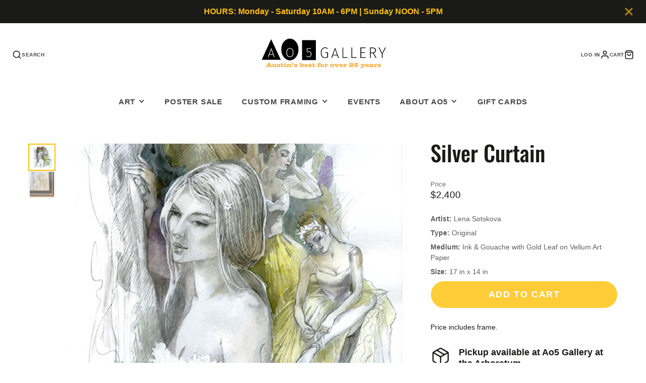

--- FILE ---
content_type: text/css
request_url: https://ao5gallery.com/cdn/shop/t/37/assets/core.css?v=148270668477665002591744511714
body_size: 974
content:
/** Shopify CDN: Minification failed

Line 540:29 Expected "}" to go with "{"

**/
.stretched-link {
    width: 100%;
    height: 100%;
    top: 0;
    left: 0;
    position: absolute;
}

*,
*::before,
*::after {
    box-sizing: border-box;
}

:root {
    font-size: var(--font-size-base);
}

@media (prefers-reduced-motion: no-preference) {
    :root {
        scroll-behavior: smooth;
    }
}

body {
    margin: 0;
    font-family: var(--font-body-family);
    font-size: var(--font-size-base);
    font-weight: var(--font-body-weight);
    line-height: var(--line-height-base);
    color: rgba(var(--color-text), 1);
    background-color: rgba(var(--color-background), 1);
    -webkit-text-size-adjust: 100%;
    -webkit-tap-highlight-color: rgba(0, 0, 0, 0);
}

hr {
    margin: var(--spacer) 0;
    color: inherit;
    background-color: currentColor;
    border: 0;
    opacity: 0.25;
    height: 1px;
}

iframe {
    border: 0;
}

[hidden] {
    display: none !important;
}

.stretched-link {
    width: 100%;
    height: 100%;
    top: 0;
    left: 0;
    position: absolute;
}

h6, h5, h4, h3, h2, .h2, h1 {
    margin-top: 0;
    margin-bottom: var(--spacer-50);
    font-weight: var(--font-body-weight-bold);
    line-height: 1.2;
}

h1 {
    font-size: calc(var(--font-size-base) * 2.5);
}

h2, .h2 {
    font-size: calc(var(--font-size-base) * 2);
}

h3 {
    font-size: calc(var(--font-size-base) * 1.75);
}

h4 {
    font-size: calc(var(--font-size-base) * 1.5);
}

h5 {
    font-size: calc(var(--font-size-base) * 1.25);
}

h6 {
    font-size: calc(var(--font-size-base) * 1);
}

p {
    margin-top: 0;
    margin-bottom: var(--spacer);
}

abbr[title],
abbr[data-bs-original-title] {
    text-decoration: underline dotted;
    cursor: help;
    text-decoration-skip-ink: none;
}

address {
    margin-bottom: var(--spacer);
    font-style: normal;
    line-height: inherit;
}

blockquote {
    margin: 0 0 var(--spacer);
}

b,
strong {
    font-weight: var(--font-body-weight-bold);
}

small {
    font-size: calc(var(--font-size-base) * 0.875);
}

a {
    color: rgb(var(--color-link));
}

a:hover {
    color: rgb(var(--color-link));
}

a:not([href]):not([class]), a:not([href]):not([class]):hover {
    color: inherit;
    text-decoration: none;
}

.stretched-link {
    width: 100%;
    height: 100%;
    top: 0;
    left: 0;
    position: absolute;
}

ol,
ul {
    padding-left: calc(var(--spacer) * 2);
}

ol,
ul,
dl {
    margin-top: 0;
    margin-bottom: var(--spacer);
}

ol ol,
ul ul,
ol ul,
ul ol {
    margin-bottom: 0;
}

dt {
    font-weight: var(--font-body-weight-bold);
}

dd {
    margin-bottom: calc(var(--spacer) * 0.5);
    margin-left: 0;
}

.stretched-link {
    width: 100%;
    height: 100%;
    top: 0;
    left: 0;
    position: absolute;
}

.\#section.\@spaced.\@color-scheme\:default {
    margin-top: 4.5rem;
    margin-bottom: 4.5rem;
}

.\#section.\@spaced:not(.\@color-scheme\:default) {
    padding-top: 4.5rem;
    padding-bottom: 4.5rem;
}

.\#section.\@bg\:alt {
    background-color: #f2f2f2;
}

.\#section.\@bg\:dark {
    background-color: #1a1a1a;
}

.\#section.\@bg\:primary {
    background-color: rgb(var(--color-base-accent-1));
}

.\#section.\@color-scheme\:default {
    color: rgba(var(--color-text), 1);
    background-color: rgba(var(--color-background), 1);
}

.\#section.\@color-scheme\:alt {
    color: rgba(var(--color-text), 1);
    background-color: rgba(var(--color-alt-background), 1);
}

.\#section.\@color-scheme\:invert {
    color: rgba(var(--color-background), 1);
    background-color: rgba(var(--color-text), 1);
}

.\#section.\@color-scheme\:accent {
    color: rgba(var(--color-accent-c), 1);
    background-color: rgba(var(--color-accent), 1);
}

.\#section-header {
    padding-left: 3rem;
    padding-right: 3rem;
    margin-bottom: calc(var(--spacer) * 3);
}

.\#section-header .\#hero {
    margin: 0;
    width: 100%;
}

.\#section-header .\#section-button {
    margin-top: 1rem;
    padding: 0;
}

@media (min-width: 992px) {
    .\#section-header.\@side-button {
        display: flex;
        justify-content: space-between;
        align-items: flex-end;
    }

    .\#section-header.\@side-button .\#section-button {
        flex-shrink: 0;
    }
}

.\#section-button {
    --text-align: var(--section-button-align, center);
    margin-top: calc(var(--spacer) * 2.5);
    padding-left: 3rem;
    padding-right: 3rem;
    text-align: var(--text-align);
}

table {
    caption-side: bottom;
    border-collapse: collapse;
}

th {
    text-align: inherit;
    text-align: -webkit-match-parent;
}

thead,
tbody,
tfoot,
tr,
td,
th {
    border-color: inherit;
    border-style: solid;
    border-width: 0;
}

.hide-loading {
    display: none;
}

.strip-link {
    text-decoration: none;
    color: inherit;
}

.strip-link:hover {
    text-decoration: none;
    color: inherit;
}

.flex, .flex-between-center, .flex-center {
    display: flex;
}

.flex-center {
    justify-content: center;
    align-items: center;
}

.flex-between-center {
    justify-content: space-between;
    align-items: center;
}

.block, .stretched-link {
    display: block;
}

.stretched-link {
    z-index: 20;
}

.text-center {
    text-align: center;
}

.text-center {
    text-align: center;
}

.text-left {
    text-align: left;
}

.text-right {
    text-align: right;
}

.visually-hidden {
    position: absolute !important;
    overflow: hidden;
    width: 1px;
    height: 1px;
    margin: -1px;
    padding: 0;
    border: 0;
    clip: rect(0 0 0 0);
    word-wrap: normal !important;
}

@media (max-width: 991px) {
    .mobile-visually-hidden {
        position: absolute !important;
        overflow: hidden;
        width: 1px;
        height: 1px;
        margin: -1px;
        padding: 0;
        border: 0;
        clip: rect(0 0 0 0);
        word-wrap: normal !important;
    }
}

@media (min-width: 992px) {
    .desktop-visually-hidden {
        position: absolute !important;
        overflow: hidden;
        width: 1px;
        height: 1px;
        margin: -1px;
        padding: 0;
        border: 0;
        clip: rect(0 0 0 0);
        word-wrap: normal !important;
    }
}

.list-unstyled {
    list-style: none;
    margin: 0;
    padding: 0;
}

.details-reset > summary {
    list-style: none;
    cursor: pointer;
}

.details-reset > summary::marker {
    display: none;
}

.details-reset > summary::-webkit-details-marker {
    display: none;
}

.\#icon {
    color: inherit;
    fill: currentColor;
    width: calc(var(--spacer) * 1.7);
    height: calc(var(--spacer) * 1.7);
    stroke-width: 1.5;
    vertical-align: top;
}

.\#list.\@unstyled {
    list-style: none;
    margin: 0;
    padding: 0;
}

.\#list.\@horizontal.\@spacing\:100 > li:not(:last-child) {
    margin-right: calc(var(--spacer) * 1);
}

.\#list.\@horizontal.\@spacing\:50 > li:not(:last-child) {
    margin-right: calc(var(--spacer) * 0.5);
}

.\#list.\@horizontal.\@spacing\:30 > li:not(:last-child) {
    margin-right: calc(var(--spacer) * 0.3);
}

.\#list.\@horizontal > li {
    display: inline-block;
}

.list-unstyled {
    list-style: none;
    margin: 0;
    padding: 0;
}

.uppercase {
    text-transform: uppercase;
}

.bold {
    font-weight: var(--font-body-weight-bold);
}

.padded {
    padding-left: calc(var(--spacer) * 3.5);
    padding-right: calc(var(--spacer) * 3.5);
    padding-top: calc(var(--spacer) * 3);
    padding-bottom: calc(var(--spacer) * 3);
}

.m0 {
    margin: 0;
}

.overflow-hidden {
    overflow: hidden;
}

body.preload * {
    transition: none !important;
}

.heading-font {
    font-family: var(--font-heading-family);
    font-style: var(--font-heading-style);
    font-weight: var(--font-heading-weight);
    text-transform: var(--headings-text-transfrom, none);
}

@media (min-width: 992px) {
    .hide-desktop,
.desktop-hidden {
        display: none !important;
    }
}

@media (max-width: 991px) {
    .hide-mobile,
.mobile-hidden {
        display: none !important;
    }
}

.text-left {
    text-align: left;
}

.text-center {
    text-align: center;
}

.text-right {
    text-align: right;
}

.link {
    display: inline;
    cursor: pointer;
    text-decoration: underline;
}

@media (min-width: 992px) {
    .sticky-top {
        position: sticky;
        top: var(--sticky-header-offset, 0);
        transition: 0.3s;
    }
}

select > option {
    background: white !important;
    color: #4d4d4d !important;
}

html.no-js .no-js-hidden {
    display: none !important;
}

.shopify-section--announcement-bar-section {
    position: relative;
    z-index: 22;
}

.shopify-section--main-header-section {
    position: relative;
    z-index: 21;
}

.shopify-section--main-header-section ~ .shopify-section--announcement-bar-section {
    z-index: 20;
}

.product-section {
    position: relative;
    z-index: 20;
}

.product-section + .product-section {
    z-index: 19;
}

.hidden {
    display: none !important;

--- FILE ---
content_type: text/css
request_url: https://ao5gallery.com/cdn/shop/t/37/assets/grid.css?v=5270435188057093651744497303
body_size: 541
content:
.\#col.\@12,.\#col.\@11,.\#col.\@10,.\#col.\@9,.\#col.\@8,.\#col.\@7,.\#col.\@6,.\#col.\@5,.\#col.\@4,.\#col.\@3,.\#col.\@2,.\#col.\@1,.\#row.\@cols\:6>.\#col,.\#row.\@cols\:5>.\#col,.\#row.\@cols\:4>.\#col,.\#row.\@cols\:3>.\#col,.\#row.\@cols\:2>.\#col{flex:0 0 auto}.\#container{padding-left:calc(var(--spacer) * 3);padding-right:calc(var(--spacer) * 3)}.\#row{display:flex;flex-wrap:wrap}.\#row:not(.\@spaced){margin-top:calc(calc(var(--spacer) * 1) * -1);margin-left:calc(calc(var(--spacer) * .5) * -1);margin-right:calc(calc(var(--spacer) * .5) * -1)}.\#row.\@justify\:between{justify-content:space-between}.\#row.\@justify\:end{justify-content:flex-end}.\#row.\@justify\:center{justify-content:center}.\#row.\@gutter\:0{margin-top:0;margin-left:0;margin-right:0}.\#row.\@gutter\:0>.\#col{margin-top:0;padding-top:0;padding-left:0;padding-right:0}.\#row.\@gutter\:50>.\#col{margin-top:calc(var(--spacer) * .5);padding-left:calc(var(--spacer) * .25);padding-right:calc(var(--spacer) * .25)}.\#row.\@gutter\:50:not(.\@spaced){margin-top:calc(calc(var(--spacer) * .5) * -1);margin-left:calc(calc(var(--spacer) * .25) * -1);margin-right:calc(calc(var(--spacer) * .25) * -1)}.\#row.\@gutter\:50.\@spaced{padding-bottom:calc(var(--spacer) * .5);padding-left:calc(var(--spacer) * .25);padding-right:calc(var(--spacer) * .25)}.\#row.\@gutter\:100>.\#col{margin-top:calc(var(--spacer) * 1);padding-left:calc(var(--spacer) * .5);padding-right:calc(var(--spacer) * .5)}.\#row.\@gutter\:100:not(.\@spaced){margin-top:calc(calc(var(--spacer) * 1) * -1);margin-left:calc(calc(var(--spacer) * .5) * -1);margin-right:calc(calc(var(--spacer) * .5) * -1)}.\#row.\@gutter\:100.\@spaced{padding-bottom:calc(var(--spacer) * 1);padding-left:calc(var(--spacer) * .5);padding-right:calc(var(--spacer) * .5)}.\#row.\@gutter\:150>.\#col{margin-top:calc(var(--spacer) * 1.5);padding-left:calc(var(--spacer) * .75);padding-right:calc(var(--spacer) * .75)}.\#row.\@gutter\:150:not(.\@spaced){margin-top:calc(calc(var(--spacer) * 1.5) * -1);margin-left:calc(calc(var(--spacer) * .75) * -1);margin-right:calc(calc(var(--spacer) * .75) * -1)}.\#row.\@gutter\:150.\@spaced{padding-bottom:calc(var(--spacer) * 1.5);padding-left:calc(var(--spacer) * .75);padding-right:calc(var(--spacer) * .75)}.\#row.\@gutter\:200>.\#col{margin-top:calc(var(--spacer) * 2);padding-left:calc(var(--spacer) * 1);padding-right:calc(var(--spacer) * 1)}.\#row.\@gutter\:200:not(.\@spaced){margin-top:calc(calc(var(--spacer) * 2) * -1);margin-left:calc(calc(var(--spacer) * 1) * -1);margin-right:calc(calc(var(--spacer) * 1) * -1)}.\#row.\@gutter\:200.\@spaced{padding-bottom:calc(var(--spacer) * 2);padding-left:calc(var(--spacer) * 1);padding-right:calc(var(--spacer) * 1)}.\#row.\@gutter\:300>.\#col{margin-top:calc(var(--spacer) * 3);padding-left:calc(var(--spacer) * 1.5);padding-right:calc(var(--spacer) * 1.5)}.\#row.\@gutter\:300:not(.\@spaced){margin-top:calc(calc(var(--spacer) * 3) * -1);margin-left:calc(calc(var(--spacer) * 1.5) * -1);margin-right:calc(calc(var(--spacer) * 1.5) * -1)}.\#row.\@gutter\:300.\@spaced{padding-bottom:calc(var(--spacer) * 3);padding-left:calc(var(--spacer) * 1.5);padding-right:calc(var(--spacer) * 1.5)}.\#row.\@gutter\:500>.\#col{margin-top:calc(var(--spacer) * 5);padding-left:calc(var(--spacer) * 2.5);padding-right:calc(var(--spacer) * 2.5)}.\#row.\@gutter\:500:not(.\@spaced){margin-top:calc(calc(var(--spacer) * 5) * -1);margin-left:calc(calc(var(--spacer) * 2.5) * -1);margin-right:calc(calc(var(--spacer) * 2.5) * -1)}.\#row.\@gutter\:500.\@spaced{padding-bottom:calc(var(--spacer) * 5);padding-left:calc(var(--spacer) * 2.5);padding-right:calc(var(--spacer) * 2.5)}.\#row.\@cols\:2>.\#col{width:50%}.\#row.\@cols\:3>.\#col{width:33.3333333333%}.\#row.\@cols\:4>.\#col{width:25%}.\#row.\@cols\:5>.\#col{width:20%}.\#row.\@cols\:6>.\#col{width:16.6666666667%}.\#col{position:relative;margin-top:calc(var(--spacer) * .5);padding-left:calc(var(--spacer) * .5);padding-right:calc(var(--spacer) * .5);flex:1 1 0;flex-shrink:0;width:100%;max-width:100%}.\#col.\@1{width:8.3333333333%}.\#col.\@2{width:16.6666666667%}.\#col.\@3{width:25%}.\#col.\@4{width:33.3333333333%}.\#col.\@5{width:41.6666666667%}.\#col.\@6{width:50%}.\#col.\@7{width:58.3333333333%}.\#col.\@8{width:66.6666666667%}.\#col.\@9{width:75%}.\#col.\@10{width:83.3333333333%}.\#col.\@11{width:91.6666666667%}.\#col.\@12{width:100%}.\#grid{display:grid;--gap: var(--grid-gap, 1rem);--row-gap: var(--grid-row-gap, var(--gap));gap:var(--gap);row-gap:var(--row-gap)}.\#grid:not(.\@strict){grid-auto-flow:column}.\#grid.\@gap\:none{--grid-gap: 0}.\#grid.\@gap\:sm{--grid-gap: .5rem}.\#grid.\@gap\:md{--grid-gap: 1rem}.\#grid.\@gap\:lg{--grid-gap: 2rem}.\#grid.\@gap\:xl{--grid-gap: 3rem}.\#grid.\@strict{grid-template-columns:repeat(12,minmax(0,1fr))}.\#grid.\@strict .\#column.\@span\:1{grid-column:span 1}.\#grid.\@strict .\#column.\@span\:2{grid-column:span 2}.\#grid.\@strict .\#column.\@span\:3{grid-column:span 3}.\#grid.\@strict .\#column.\@span\:4{grid-column:span 4}.\#grid.\@strict .\#column.\@span\:5{grid-column:span 5}.\#grid.\@strict .\#column.\@span\:6{grid-column:span 6}.\#grid.\@strict .\#column.\@span\:7{grid-column:span 7}.\#grid.\@strict .\#column.\@span\:8{grid-column:span 8}.\#grid.\@strict .\#column.\@span\:9{grid-column:span 9}.\#grid.\@strict .\#column.\@span\:10{grid-column:span 10}.\#grid.\@strict .\#column.\@span\:11{grid-column:span 11}.\#grid.\@strict .\#column.\@span\:12{grid-column:span 12}@media (max-width: 991px){.\#grid.\@strict .\#column.\@span\:mobile\:1{grid-column:span 1}.\#grid.\@strict .\#column.\@span\:mobile\:2{grid-column:span 2}.\#grid.\@strict .\#column.\@span\:mobile\:3{grid-column:span 3}.\#grid.\@strict .\#column.\@span\:mobile\:4{grid-column:span 4}.\#grid.\@strict .\#column.\@span\:mobile\:5{grid-column:span 5}.\#grid.\@strict .\#column.\@span\:mobile\:6{grid-column:span 6}.\#grid.\@strict .\#column.\@span\:mobile\:7{grid-column:span 7}.\#grid.\@strict .\#column.\@span\:mobile\:8{grid-column:span 8}.\#grid.\@strict .\#column.\@span\:mobile\:9{grid-column:span 9}.\#grid.\@strict .\#column.\@span\:mobile\:10{grid-column:span 10}.\#grid.\@strict .\#column.\@span\:mobile\:11{grid-column:span 11}.\#grid.\@strict .\#column.\@span\:mobile\:12{grid-column:span 12}}@media (min-width: 992px){.\#grid.\@strict .\#column.\@span\:desktop\:1{grid-column:span 1}.\#grid.\@strict .\#column.\@span\:desktop\:2{grid-column:span 2}.\#grid.\@strict .\#column.\@span\:desktop\:3{grid-column:span 3}.\#grid.\@strict .\#column.\@span\:desktop\:4{grid-column:span 4}.\#grid.\@strict .\#column.\@span\:desktop\:5{grid-column:span 5}.\#grid.\@strict .\#column.\@span\:desktop\:6{grid-column:span 6}.\#grid.\@strict .\#column.\@span\:desktop\:7{grid-column:span 7}.\#grid.\@strict .\#column.\@span\:desktop\:8{grid-column:span 8}.\#grid.\@strict .\#column.\@span\:desktop\:9{grid-column:span 9}.\#grid.\@strict .\#column.\@span\:desktop\:10{grid-column:span 10}.\#grid.\@strict .\#column.\@span\:desktop\:11{grid-column:span 11}.\#grid.\@strict .\#column.\@span\:desktop\:12{grid-column:span 12}}.\#grid.\@reverse{direction:rtl}.\#grid.\@reverse>*{direction:ltr}@media (max-width: 991px){.\#grid.\@reverse\:mobile{direction:rtl}.\#grid.\@reverse\:mobile>*{direction:ltr}}@media (min-width: 992px){.\#grid.\@reverse\:desktop{direction:rtl}.\#grid.\@reverse\:desktop>*{direction:ltr}}.\#grid.\@container{padding-left:min(3rem,5%);padding-right:min(3rem,5%)}.\#grid.\@outer-gap{padding:var(--gap)}.\#grid.\@auto-columns{grid-auto-columns:max-content;grid-auto-flow:column}.\#grid.\@columns\:1{grid-auto-flow:row;grid-template-columns:repeat(1,minmax(0,1fr))}.\#grid.\@columns\:2{grid-auto-flow:row;grid-template-columns:repeat(2,minmax(0,1fr))}.\#grid.\@columns\:3{grid-auto-flow:row;grid-template-columns:repeat(3,minmax(0,1fr))}.\#grid.\@columns\:4{grid-auto-flow:row;grid-template-columns:repeat(4,minmax(0,1fr))}.\#grid.\@columns\:5{grid-auto-flow:row;grid-template-columns:repeat(5,minmax(0,1fr))}.\#grid.\@columns\:6{grid-auto-flow:row;grid-template-columns:repeat(6,minmax(0,1fr))}@media (max-width: 991px){.\#grid.\@mobile\:columns\:1{grid-auto-flow:row;grid-template-columns:repeat(1,minmax(0,1fr))}.\#grid.\@mobile\:columns\:2{grid-auto-flow:row;grid-template-columns:repeat(2,minmax(0,1fr))}.\#grid.\@mobile\:columns\:3{grid-auto-flow:row;grid-template-columns:repeat(3,minmax(0,1fr))}.\#grid.\@mobile\:columns\:4{grid-auto-flow:row;grid-template-columns:repeat(4,minmax(0,1fr))}.\#grid.\@mobile\:columns\:5{grid-auto-flow:row;grid-template-columns:repeat(5,minmax(0,1fr))}.\#grid.\@mobile\:columns\:6{grid-auto-flow:row;grid-template-columns:repeat(6,minmax(0,1fr))}}@media (max-width: 991px){.\#grid{--gap: var(--grid-mobile-gap, var(--grid-gap, 1rem))}}@media (max-width: 991px){.\#grid.\@mobile-overlap{grid-template-columns:none;grid-auto-columns:64%;grid-auto-flow:column;gap:1rem;overflow-x:auto;padding-bottom:15px;scroll-snap-type:x mandatory;padding-left:0;padding-right:0}.\#grid.\@mobile-overlap::-webkit-scrollbar{-webkit-appearance:none;height:6px}.\#grid.\@mobile-overlap::-webkit-scrollbar-thumb{border-radius:6px;background:currentColor}.\#grid.\@mobile-overlap:before,.\#grid.\@mobile-overlap:after{content:"";width:1px;justify-self:end}.\#grid.\@mobile-overlap>.\#column{scroll-snap-align:center}}@media (max-width: 991px){.\#grid.\@mobile-full-overlap{grid-template-columns:none;grid-auto-columns:88%;grid-auto-flow:column;overflow-x:auto;scroll-snap-type:x mandatory}.\#grid.\@mobile-full-overlap>.\#column{scroll-snap-align:center}}@media (max-width: 991px){.\#grid.\%mobile\:overlap{grid-template-columns:none;grid-auto-columns:64%;grid-auto-flow:column;gap:1rem;overflow-x:auto;padding-bottom:15px;scroll-snap-type:x mandatory;padding-left:0;padding-right:0}.\#grid.\%mobile\:overlap::-webkit-scrollbar{-webkit-appearance:none;height:6px}.\#grid.\%mobile\:overlap::-webkit-scrollbar-thumb{border-radius:6px;background:currentColor}.\#grid.\%mobile\:overlap:before,.\#grid.\%mobile\:overlap:after{content:"";width:1px;justify-self:end}.\#grid.\%mobile\:overlap>.\#column{scroll-snap-align:center}}.\#inline-grid{display:flex;flex-wrap:wrap;gap:var(--grid-gap, 1rem)}
/*# sourceMappingURL=/cdn/shop/t/37/assets/grid.css.map?v=5270435188057093651744497303 */


--- FILE ---
content_type: text/css
request_url: https://ao5gallery.com/cdn/shop/t/37/assets/social-share.css?v=181131439988295118231744497338
body_size: -498
content:
.\#social-share{list-style:none;padding:0;display:flex;margin-bottom:0}.\#social-share-wrapper{display:flex;gap:.5rem}@media (max-width: 991px){.\#social-share-wrapper{flex-direction:column}}@media (min-width: 992px){.\#social-share-wrapper{align-items:center}.\#social-share-wrapper.\@centered{justify-content:center}}.\#social-share-heading{text-transform:uppercase;font-size:calc(var(--font-size-base) * .95);opacity:.8;margin-right:calc(var(--spacer) * 1)}.\#social-share-item+.\#social-share-item{margin-left:calc(var(--spacer) * 1.2)}.\#social-share-link{height:fit-content;color:inherit!important;opacity:.64;text-decoration:none;display:flex;align-items:center;transition:.3s}.\#social-share-link:hover{opacity:1}.\#social-share-link .\#icon{height:1.2rem;width:1.2rem;margin-right:.3rem}
/*# sourceMappingURL=/cdn/shop/t/37/assets/social-share.css.map?v=181131439988295118231744497338 */


--- FILE ---
content_type: text/javascript
request_url: https://ao5gallery.com/cdn/shop/t/37/assets/product-meta-loading.js?v=5273051183586079041744497322
body_size: -646
content:
(async()=>{const baseComponent=await import(window.theme.modules.baseComponent);customElements.define("product-meta-loading",class extends baseComponent.default{render(){this.listenTo("variantLoading",()=>{this.setAttribute("active","")}),this.listenTo("variantLoaded",()=>{this.removeAttribute("active")})}})})();
//# sourceMappingURL=/cdn/shop/t/37/assets/product-meta-loading.js.map?v=5273051183586079041744497322


--- FILE ---
content_type: text/javascript
request_url: https://ao5gallery.com/cdn/shop/t/37/assets/product-variant-listener.js?v=33966203426433907831744497328
body_size: -316
content:
(async()=>{const baseComponent=await import(window.theme.modules.baseComponent);customElements.define("product-variant-listener",class extends baseComponent.default{isMetaHidden=!1;render(){this.listenTo("variantUpdate",this._onVariantUpdate.bind(this)),this.emptyable=this.hasAttribute("emptyable"),this.emptyable&&(this.$meta=this.closest("[data-meta-block]"),this._setMetaHidden())}_onVariantUpdate(e,{targets}){try{this._replaceContent(targets[this.id]),(this.emptyable||this.isMetaHidden)&&this._setMetaHidden()}catch{console.warn(`Can't find ${targets[this.id]} in update `)}}_replaceContent(to){const target=to.content||to;this.replaceChildren(...target.cloneNode(!0).childNodes)}_setMetaHidden(state){this.isMetaHidden=state===void 0?this.isEmpty:state,this.$meta.toggleAttribute("hidden",this.isMetaHidden)}get isEmpty(){return this.textContent.trim()===""}})})();
//# sourceMappingURL=/cdn/shop/t/37/assets/product-variant-listener.js.map?v=33966203426433907831744497328


--- FILE ---
content_type: text/javascript
request_url: https://ao5gallery.com/cdn/shop/t/37/assets/announcement-bar.js?v=84763390043623536911744497285
body_size: -489
content:
(async()=>{const{showElement,hideElement}=await import(window.theme.modules.utils),baseComponent=await import(window.theme.modules.baseComponent);customElements.define("announcement-bar",class extends baseComponent.default{elements={buttonClose:"[data-dismiss]"};render(){this.hasAttribute("dismissible")&&this._useDismiss()}_useDismiss(){this.$buttonClose.addEventListener("click",this._closeBar.bind(this),{once:!0}),window.sessionStorage.getItem("hideAnnouncement")||showElement(this)}_closeBar(){window.sessionStorage.setItem("hideAnnouncement","true"),hideElement(this)}})})();
//# sourceMappingURL=/cdn/shop/t/37/assets/announcement-bar.js.map?v=84763390043623536911744497285


--- FILE ---
content_type: text/javascript; charset=utf-8
request_url: https://ao5gallery.com/products/silver-curtain.js
body_size: 671
content:
{"id":6677462319217,"title":"Silver Curtain","handle":"silver-curtain","description":"Price includes frame.","published_at":"2022-01-12T12:59:02-06:00","created_at":"2022-01-12T12:54:04-06:00","vendor":"Sotskova","type":"Original:Paper","tags":["artist:Sotskova","genre: Figurative"],"price":240000,"price_min":240000,"price_max":240000,"available":true,"price_varies":false,"compare_at_price":null,"compare_at_price_min":0,"compare_at_price_max":0,"compare_at_price_varies":false,"variants":[{"id":39654629605489,"title":"Default Title","option1":"Default Title","option2":null,"option3":null,"sku":"","requires_shipping":true,"taxable":true,"featured_image":null,"available":true,"name":"Silver Curtain","public_title":null,"options":["Default Title"],"price":240000,"weight":272609,"compare_at_price":null,"inventory_management":"shopify","barcode":"","requires_selling_plan":false,"selling_plan_allocations":[]}],"images":["\/\/cdn.shopify.com\/s\/files\/1\/0274\/2140\/9393\/products\/Silver-Curtain.jpg?v=1642013737","\/\/cdn.shopify.com\/s\/files\/1\/0274\/2140\/9393\/products\/IMG_2537_1.jpg?v=1642013918"],"featured_image":"\/\/cdn.shopify.com\/s\/files\/1\/0274\/2140\/9393\/products\/Silver-Curtain.jpg?v=1642013737","options":[{"name":"Title","position":1,"values":["Default Title"]}],"url":"\/products\/silver-curtain","media":[{"alt":null,"id":21837659570289,"position":1,"preview_image":{"aspect_ratio":0.823,"height":600,"width":494,"src":"https:\/\/cdn.shopify.com\/s\/files\/1\/0274\/2140\/9393\/products\/Silver-Curtain.jpg?v=1642013737"},"aspect_ratio":0.823,"height":600,"media_type":"image","src":"https:\/\/cdn.shopify.com\/s\/files\/1\/0274\/2140\/9393\/products\/Silver-Curtain.jpg?v=1642013737","width":494},{"alt":null,"id":21837662421105,"position":2,"preview_image":{"aspect_ratio":0.94,"height":1575,"width":1481,"src":"https:\/\/cdn.shopify.com\/s\/files\/1\/0274\/2140\/9393\/products\/IMG_2537_1.jpg?v=1642013918"},"aspect_ratio":0.94,"height":1575,"media_type":"image","src":"https:\/\/cdn.shopify.com\/s\/files\/1\/0274\/2140\/9393\/products\/IMG_2537_1.jpg?v=1642013918","width":1481}],"requires_selling_plan":false,"selling_plan_groups":[]}